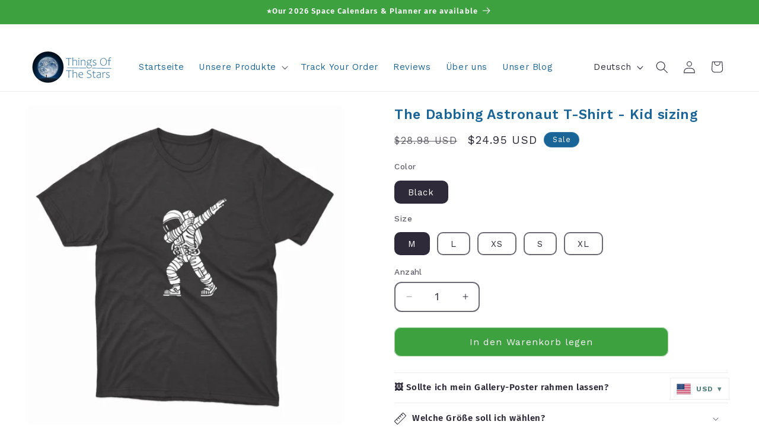

--- FILE ---
content_type: application/javascript
request_url: https://d3f0kqa8h3si01.cloudfront.net/storage/theme_extensions/things-of-the-stars.js?version=1700400597
body_size: 4289
content:
function addStyleOnHead() {

const marginTop = 25;
const marginRight = 25;
const marginBottom = 25;
const marginLeft = 25;
const border = "";
const option_border_width = "";
const box_shadow = "";
const hover_box_shadow = "";
const fontWeight = "";
const color_background = "";
const color_border = "";
const color_text = "";
const color_arrow = "";

const color_background_hover = "";
const color_border_hover = "";
const color_text_hover = "";
const color_arrow_hover = "";
var styleNew = "";


            styleNew = styleNew + `.sca-body-currency{
        margin-bottom: `+marginBottom+`px !important;
        margin-right: `+marginRight+`px !important;
        }`
    


styleNew = styleNew + `.cs-placeholder{
font-weight: `+fontWeight+` !important;
}`









            styleNew = styleNew + `
        .sca-body-currency
        {
        bottom: 25px ;
        right: 25px ;
        position: fixed !important;
        text-decoration: none !important;
        opacity: 1 !important;
        outline: 0 !important;
        z-index: 999999999999999999999 !important;
        }
        .sca-body-currency .sca-currency-style .cs-options{
        bottom: 30px !important;
        width: 100% !important;
        }
        `

    
if(border === "roundedPill"){
if(option_border_width === "medium"){
styleNew = styleNew + `.cs-options.cs-placeholder.border-witdh__medium::-webkit-scrollbar {
display: none !important;
-ms-overflow-style: none !important;
scrollbar-width: none !important;
}

`
}
styleNew = styleNew + `
.cs-placeholder,
.cs-options,
.sca-body-currency{
border-radius: 25px !important;
}
`
}else if(border ==="rounded"){
styleNew = styleNew + `
.cs-placeholder,
.cs-options,
.sca-body-currency{
border-radius: 5px !important;
}
`
}

if(option_border_width == "thick"){
styleNew = styleNew + `
.cs-placeholder,
.cs-options,
.sca-body-currency{
border-width: thick !important;
}
`
}else if(option_border_width == "none"){
styleNew = styleNew + `
.cs-placeholder,
.cs-options,
.sca-body-currency{
border-width: 0px !important;
}
`
}else if(option_border_width == "thin"){
styleNew = styleNew + `
.cs-placeholder,
.cs-options,
.sca-body-currency{
border-width: thin !important;
}
`
}else if(option_border_width == "medium"){
styleNew = styleNew + `
.cs-placeholder,
.cs-options,
.sca-body-currency{
border-width: medium !important;
}
`
}

if(box_shadow == "smallShadow"){
styleNew = styleNew + `
.cs-placeholder{
box-shadow: 0 0 13px rgba(3, 0, 0, 0.4) !important;
}
`
}else if(box_shadow == "largeShadow"){
styleNew = styleNew + `
.cs-placeholder{
box-shadow: 0 0 20px rgba(3, 0, 0, 0.6) !important;

}
`
}


if(hover_box_shadow == "smallShadow"){
styleNew = styleNew + `
.cs-placeholder:hover {
box-shadow: 0 0 13px rgba(3, 0, 0, 0.4) !important;
}
`
}else if(box_shadow == "largeShadow"){
styleNew = styleNew + `
.cs-placeholder:hover {
box-shadow: 0 0 20px rgba(3, 0, 0, 0.6) !important;
}
`
}

styleNew = styleNew + `
.cs-options {
overflow-x: hidden !important;
}



.cs-placeholder{
padding: 1.7em!important;
padding-left: 10px!important;
}
`







var linkElement = this.document.createElement("link");
linkElement.setAttribute("rel", "stylesheet");
linkElement.setAttribute("type", "text/css");
linkElement.setAttribute(
"href",
"data:text/css;charset=UTF-8," + encodeURIComponent(styleNew)
);
document.querySelector("head").appendChild(linkElement);



}

var scmLoadScript = function(url, callback){
var script = document.createElement("script");
script.type = "text/javascript";
if (script.readyState){ // IE
script.onreadystatechange = function(){
if (script.readyState == "loaded" || script.readyState == "complete"){
script.onreadystatechange = null;
callback();
}
};
} else { // Others
script.onreadystatechange = callback;
script.onload = callback;
}

script.src = url;
var x = document.getElementsByTagName('script')[0]; x.parentNode.insertBefore(script, x);
};

function customSwticher(jQuery){

const border = "";
const option_border_width = "";
const box_shadow = "";
const hover_box_shadow = "";




















































}

        var SECOMAPP = SECOMAPP || new Object();
        SECOMAPP.cs = SECOMAPP.cs || new Object();
        if (SECOMAPP.cs.loadedJs === true) {
        SECOMAPP.cs.jQuery(document).ready(function() {
                            multiple_currencies(SECOMAPP.cs.jQuery);
                                        });
        } else {
        if (typeof jQuery === 'undefined') {
        scmLoadScript('//code.jquery.com/jquery-1.11.1.min.js', function() {
                SECOMAPP.jQuery = jQuery.noConflict(true);
                SECOMAPP.jQuery(document).ready(function() {
                    SECOMAPP.jQuery.ajaxSetup({async:false});
                    SECOMAPP.jQuery.getScript('https://d3f0kqa8h3si01.cloudfront.net/scripts/currencies.js', function() {
                                                    multiple_currencies(SECOMAPP.jQuery);
                                                                        });
                    SECOMAPP.jQuery.ajaxSetup({async:true});
                });
            });
        } else {
            jQuery(document).ready(function() {
                 jQuery.ajaxSetup({async:false});
                jQuery.getScript('https://d3f0kqa8h3si01.cloudfront.net/scripts/currencies.js', function() {
                                            multiple_currencies(jQuery);
                                                            });
                jQuery.ajaxSetup({async:true});
            });
            }
        }
            function multiple_currencies(jQuery) {
                    addStyleOnHead();
                            [].slice.call( document.querySelectorAll( '[name=currencies]' ) ).forEach( function(el) {
                    let checkHasSelectOption= jQuery(el).parent().hasClass("cs-select");
                    console.log(checkHasSelectOption);
                    if(!checkHasSelectOption){
                        new SelectFx(el, {
                            onChange: function(newCurrency) {
                                ridrect_url_by_currencies(newCurrency);
                            }
                        });
                    }
                });
                jQuery('.cs-placeholder').text(jQuery('#currencies').val());
                var parent= jQuery('.cs-placeholder').closest('.sca-body-currency');
                var slected_option=  parent.find('select option:first-child');
                var data_flag = slected_option.data('class');
                var data_value = slected_option.val();
                parent.find('.cs-placeholder').attr('data-value',data_value);
                parent.find('.cs-placeholder').addClass(data_flag);
            
    
                    customSwticher(jQuery);
            


            function  ridrect_url_by_currencies(newCurrency) {
                if(jQuery('.sca-body-currency').data('type')=='ridrect-form'){
                    jQuery('.scm-form-langue input[name="currency"]').val(newCurrency);
                    jQuery('.scm-form-langue').submit();
                }
                else{
                    ridrect_url_by_url(newCurrency);
                }
            };

            function  ridrect_url_by_url(newCurrency) {
                var url=window.location.href;
                url=removeParam('currency',url);
                var url_array=  url.split('?');
                var data_current= url_array[1] ? url_array[1] : '';
                if(data_current){
                    var url_ridrect = "?" + data_current + '&currency=' + newCurrency;
                }
                else{
                    var url_ridrect = '?currency=' + newCurrency;
                }
                let urlLast= url_array[0]+ url_ridrect;
                window.location.href = urlLast;
            };
            function removeParam(key, sourceURL) {
                var rtn = sourceURL.split("?")[0],
                     param,
                    params_arr = [],
                queryString = (sourceURL.indexOf("?") !== -1) ? sourceURL.split("?")[1] : "";
                if (queryString !== "") {
                    params_arr = queryString.split("&");
                    for (var i = params_arr.length - 1; i >= 0; i -= 1) {
                        param = params_arr[i].split("=")[0];
                        if (param === key) {
                            params_arr.splice(i, 1);
                        }
                    }
                    rtn = rtn + "?" + params_arr.join("&");
                 }
                return rtn;
            };


            jQuery('.sca-currency-style').show();
            jQuery('.select-currency').show();
            var insertCookie=function(b,j,m){if(typeof j!="undefined"){m=m||{};if(j===null){j="";m.expires=-1}var e="";if(m.expires&&(typeof m.expires=="number"||m.expires.toUTCString)){var f;if(typeof m.expires=="number"){f=new Date();f.setTime(f.getTime()+(m.expires*24*60*60*1000))}else{f=m.expires}e="; expires="+f.toUTCString()}var l=m.path?"; path="+(m.path):"";var g=m.domain?"; domain="+(m.domain):"";var a=m.secure?"; secure":"";document.cookie=[b,"=",encodeURIComponent(j),e,l,g,a].join("")}else{var d=null;if(document.cookie&&document.cookie!=""){var k=document.cookie.split(";");for(var h=0;h<k.length;h++){var c=jQuery.trim(k[h]);if(c.substring(0,b.length+1)==(b+"=")){d=decodeURIComponent(c.substring(b.length+1));break}}}return d}};
            var cookieMultileCurrencies = {
                configuration: {
                expires: 10,
                path: '/',
                domain: window.location.hostname
                },
                name: 'scm_currency_1942',
                    write: function(currency) {
                    insertCookie(this.name, currency, this.configuration);
                },
                read: function() {
                    return insertCookie(this.name);
                },
                destroy: function() {
                    insertCookie(this.name, null, this.configuration);
                }
            };
            var countryCurrencyMap = {
                            "NZ":"NZD",
                            "CK":"NZD",
                            "NU":"NZD",
                            "PN":"NZD",
                            "TK":"NZD",
                            "AU":"AUD",
                            "CX":"AUD",
                            "CC":"AUD",
                            "HM":"AUD",
                            "KI":"AUD",
                            "NR":"AUD",
                            "NF":"AUD",
                            "TV":"AUD",
                            "AS":"EUR",
                            "AD":"EUR",
                            "AT":"EUR",
                            "BE":"EUR",
                            "FI":"EUR",
                            "FR":"EUR",
                            "GF":"EUR",
                            "TF":"EUR",
                            "DE":"EUR",
                            "GR":"EUR",
                            "GP":"EUR",
                            "IE":"EUR",
                            "IT":"EUR",
                            "LU":"EUR",
                            "MQ":"EUR",
                            "YT":"EUR",
                            "MC":"EUR",
                            "NL":"EUR",
                            "PT":"EUR",
                            "RE":"EUR",
                            "WS":"WST",
                            "SM":"EUR",
                            "SI":"EUR",
                            "ES":"EUR",
                            "VA":"EUR",
                            "GS":"GBP",
                            "GB":"GBP",
                            "JE":"GBP",
                            "IO":"USD",
                            "GU":"USD",
                            "MH":"USD",
                            "FM":"USD",
                            "MP":"USD",
                            "PW":"USD",
                            "PR":"USD",
                            "TC":"USD",
                            "US":"USD",
                            "UM":"USD",
                            "VG":"USD",
                            "VI":"USD",
                            "HK":"HKD",
                            "CA":"CAD",
                            "JP":"JPY",
                            "AF":"AFN",
                            "AL":"ALL",
                            "AI":"XCD",
                            "AG":"XCD",
                            "DM":"XCD",
                            "GD":"XCD",
                            "MS":"XCD",
                            "KN":"XCD",
                            "LC":"XCD",
                            "VC":"XCD",
                            "AR":"ARS",
                            "AW":"ANG",
                            "AN":"ANG",
                            "AZ":"AZN",
                            "BS":"BSD",
                            "BB":"BBD",
                            "BY":"BYR",
                            "BZ":"BZD",
                            "BM":"BMD",
                            "BT":"INR",
                            "IN":"INR",
                            "BO":"BOB",
                            "BW":"BWP",
                            "BV":"NOK",
                            "NO":"NOK",
                            "SJ":"NOK",
                            "BR":"BRL",
                            "BN":"BND",
                            "BG":"BGN",
                            "KH":"KHR",
                            "KY":"KYD",
                            "CL":"CLP",
                            "CN":"CNY",
                            "CO":"COP",
                            "CR":"CRC",
                            "HR":"HRK",
                            "CU":"CUP",
                            "CZ":"CZK",
                            "DK":"DKK",
                            "FO":"DKK",
                            "GL":"DKK",
                            "DO":"DOP",
                            "ID":"IDR",
                            "EG":"EGP",
                            "SV":"SVC",
                            "EE":"EEK",
                            "FK":"FKP",
                            "FJ":"FJD",
                            "GI":"GIP",
                            "GT":"GTQ",
                            "GY":"GYD",
                            "HN":"HNL",
                            "HU":"HUF",
                            "IS":"ISK",
                            "IR":"IRR",
                            "IL":"ILS",
                            "JM":"JMD",
                            "KZ":"KZT",
                            "KP":"KPW",
                            "KR":"KRW",
                            "KG":"KGS",
                            "LA":"LAK",
                            "LV":"LVL",
                            "LB":"LBP",
                            "LR":"LRD",
                            "LI":"CHF",
                            "CH":"CHF",
                            "LT":"LTL",
                            "MK":"MKD",
                            "MY":"MYR",
                            "MU":"MUR",
                            "MX":"MXN",
                            "MN":"MNT",
                            "MZ":"MZN",
                            "NA":"NAD",
                            "NP":"NPR",
                            "NI":"NIO",
                            "NG":"NGN",
                            "OM":"OMR",
                            "PK":"PKR",
                            "PA":"PAB",
                            "PY":"PYG",
                            "PE":"PEN",
                            "PH":"PHP",
                            "PL":"PLN",
                            "QA":"QAR",
                            "RO":"RON",
                            "RU":"RUB",
                            "SA":"SAR",
                            "SC":"SCR",
                            "SG":"SGD",
                            "SB":"SBD",
                            "SO":"SOS",
                            "ZA":"ZAR",
                            "LK":"LKR",
                            "SR":"SRD",
                            "SE":"SEK",
                            "SY":"SYP",
                            "TW":"TWD",
                            "TH":"THB",
                            "TT":"TTD",
                            "TR":"TRY",
                            "UA":"UAH",
                            "UY":"UYU",
                            "UZ":"UZS",
                            "VE":"VEF",
                            "VN":"VND",
                            "YE":"YER",
                            "ZW":"ZWD",
                            "AX":"EUR",
                            "BA":"BAM",
                            "GG":"GGP",
                            "IM":"GBP",
                            "ME":"EUR",
                            "BL":"EUR",
                            "SH":"GBP",
                            "MF":"ANG",
                            "PM":"EUR",
                            "RS":"RSD",
                            "AE":"AED",
                            "KW":"KWD",
                            "BH":"BHD",
                            "KE":"KES",
                            "TZ":"TZS",
                            "UG":"UGX",
                            "CF":"XAF",
                            "CG":"XAF",
                            "CM":"XAF",
                            "GA":"XAF",
                            "GQ":"XAF",
                            "TD":"XAF",
                            "BF":"XOF",
                            "BJ":"XOF",
                            "CI":"XOF",
                            "GW":"XOF",
                            "ML":"XOF",
                            "NE":"XOF",
                            "SN":"XOF",
                            "TG":"XOF",
                            "GH":"GHS",
                            "JO":"JOD",
                            "TN":"TND",
                            "BD":"BDT",
                            "MA":"MAD",
                            "DZ":"DZD",
                            "MV":"MVR",
                            "RW":"RWF",
                            "IQ":"IQD",
                            "MM":"MMK",
                            "LS":"LSL",
                            "MO":"MOP",
                            "MW":"MWK",
                            "PG":"PGK",
                            "ST":"STD",
                            "SZ":"SZL",
                            "TJ":"TJS",
                            "TO":"TOP",
                            "VU":"VUV",
                            "GE":"GEL",
                        };
             var cookie_currency=cookieMultileCurrencies.read();
                             if(!cookie_currency){
                    if (window.location.protocol === "https:") {
                        jQuery.getJSON('//geoip.secomtech.com/?json', function(location) {
                             if(location.country_code){
                                autoSwitcherMultileCurrencies(location.country_code);
                             }
                            cookieMultileCurrencies.write('true');
                        });
                    } else {
                        jQuery.getJSON('http://ipinfo.io', function(location) {
                            if(location.country){
                                autoSwitcherMultileCurrencies(location.country);
                            }
                            cookieMultileCurrencies.write('true');
                        });
                    }
                 }
                function autoSwitcherMultileCurrencies(country) {
                    var bot=/googleweblight|Google Favicon|DuplexWeb-Google|Google-Read-Aloud|FeedFetcher-Google|Googlebot-Video|Googlebot-News|Googlebot-Image|AdsBot-Google|AdsBot-Google-Mobile|AdsBot-Google-Mobile|Mediapartners-Google|APIs-Google|bot|AhrefsSiteAudit|googlebot|crawler|adsbot-google|AhrefsSiteAudit|AhrefsBot|AdsBot|Googlebot|spider|robot|Bot|crawling|Lighthouse|HeadlessChrome/i.test(navigator.userAgent);
                    if(!bot){
                        let shopifyDesignMode = typeof Shopify.designMode  != 'undefined' ? true : false;
                    if(!shopifyDesignMode ){
                        var myCurrency = countryCurrencyMap[country];
                                                    var baseCurrency='USD';
                                                if(myCurrency && (myCurrency!=baseCurrency)){
                            var checkCurrency= false;
                                                            jQuery('.sca-body-currency li').each(function () {
                                    if(jQuery(this).data('value')==myCurrency){
                                        checkCurrency=true;
                                    }
                                });
                            
                            if(checkCurrency){
                                ridrect_url_by_currencies(myCurrency);
                            }
                        }
                    }}
                };
                    };
    
